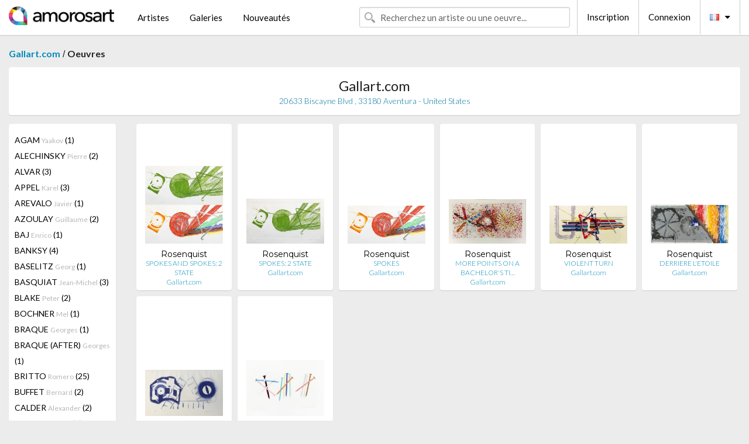

--- FILE ---
content_type: text/html; charset=UTF-8
request_url: https://www.amorosart.com/galerie-artiste-gallartcom-rosenquist-1194-1047-1.html
body_size: 5109
content:
<!doctype html>
<html class="no-js" lang="fr">
    <head>
        <meta charset="utf-8"/>
        <meta name="viewport" content="width=device-width, initial-scale=1.0" />
                <title>Les oeuvres de James Rosenquist proposées par Gallart.com sur le portail Amorosart</title>
                        <meta name="description" content="Gallart.com présente sur Amorosart des estampes originales, lithographies ou gravures de James Rosenquist" />
                        <meta name="keywords" content="Gallart.com, Lithographies, Estampes, affiches modernes, gravures, livres illustrés, oeuvre à la vente de Rosenquist" />
                <link rel="shortcut icon" type="image/x-icon" href="favicon.ico" />
        <link rel="icon" type="image/png" href="favicon.png" />
        <!-- css start -->
        <link href="https://fonts.googleapis.com/css?family=Lato:400,400italic,700,300,300italic,700italic,900,100,100italic,900italic" rel="stylesheet" type="text/css" />
        <link href="https://fonts.googleapis.com/css?family=Montserrat:400,700" rel="stylesheet" type="text/css" />
                        <link href="https://www.amorosart.com/build/page.min.css?v=1768486385" rel="stylesheet" type="text/css" />
                        <!-- css end -->
    </head>
    <body>
        <!-- header start -->
<!-- Google tag (gtag.js) -->
<script async src="https://www.googletagmanager.com/gtag/js?id=G-WCER4H6RP1"></script>
<script>
  window.dataLayer = window.dataLayer || [];
  function gtag(){dataLayer.push(arguments);}
  gtag('js', new Date());

  gtag('config', 'G-WCER4H6RP1');
  gtag('config', 'G-MN3ZDL802V');
</script>
<div class="top-bar">
    <div class="row">
        <div class="top-bar-left">
            <ul class="headerLeft">
                <li>
                    <a  href="https://www.amorosart.com/"><img class="header-logo" src="https://www.amorosart.com/assets/images/logoAmorosart.png" width="180"></a>
                </li>
                <a class="show-for-small-only" href="javascript:void();" onclick="$('.menu-mobile').slideToggle(200);"><i class="button-menu-mobile fa fa-bars noir s32"></i></a>
                <div class="header-search-mobile show-for-small-only">
                    <form>
                            <div class="column">
                                <input id="search-mobile" type="text" class="search-mobile s16 mag-search fontLato noir radius" placeholder="Recherchez un artiste ou une oeuvre..." data-source="https://www.amorosart.com/search.html" data-gallery="Galeries" data-artist="Artistes" data-artwork="Oeuvres" />
                            </div>
                    </form>
                </div>
                <li>
                    <ul class="menu s15 fontLato noir hide-for-small-only">
                        <li><a href="https://www.amorosart.com/artistes-contemporains-modernes.html">Artistes</a></li>
                        <li><a href="https://www.amorosart.com/galeries-estampes-originales.html">Galeries</a></li>
                        <li><a href="https://www.amorosart.com/estampes-lithographies.html">Nouveautés</a></li>
                    </ul>
                </li>
            </ul>
        </div>
        <div class="top-bar-right">
            <ul class="headerRight hide-for-small-only">  
                <li class="header-search">
                    <form>
                        <div class="row collapse postfix-round">
                            <div class="columns">
                                <input id="search" type="text" class="s15 fontLato noir radius mag-search" placeholder="Recherchez un artiste ou une oeuvre..."  data-source="https://www.amorosart.com/search.html" data-gallery="Galeries" data-artist="Artistes" data-artwork="Oeuvres" />
                            </div>
                        </div>
                    </form>
                </li>
                <li class="header-links">
                    <ul class="menu s15 fontLato noir">
                        <li><a href="https://www.amorosart.com/signup.html">Inscription</a></li><li><a href="https://www.amorosart.com/signin.html">Connexion</a></li><li><a id="bt-flags" href="#" onclick="$('#other-flags').slideToggle(100);"><i class="famfamfam-flags fr mr10"></i><i class="fa fa-caret-down"></i></a>
                            <ul id="other-flags" class="fontLato s14">
                                                                                                                                                                <li><a href="https://en.amorosart.com/"><i class="famfamfam-flags en mr5"></i></a></li>
                                                                                                                                <li><a href="https://es.amorosart.com/"><i class="famfamfam-flags es mr5"></i></a></li>
                                                                                                                                <li><a href="https://it.amorosart.com/"><i class="famfamfam-flags it mr5"></i></a></li>
                                                                                                                                <li><a href="https://de.amorosart.com/"><i class="famfamfam-flags de mr5"></i></a></li>
                                                                                                                                <li><a href="https://nl.amorosart.com/"><i class="famfamfam-flags nl mr5"></i></a></li>
                                                                                                                                <li><a href="https://pt.amorosart.com/"><i class="famfamfam-flags pt mr5"></i></a></li>
                                                                                                                                <li><a href="https://cn.amorosart.com/"><i class="famfamfam-flags cn mr5"></i></a></li>
                                                                                                                                <li><a href="https://jp.amorosart.com/"><i class="famfamfam-flags jp mr5"></i></a></li>
                                                                                                                                <li><a href="https://ru.amorosart.com/"><i class="famfamfam-flags ru mr5"></i></a></li>
                                                                                            </ul>
                        </li>
                    </ul>
                </li>
            </ul>
        </div>
    </div>
</div>
<div class="menu-mobile" style="display:none">
    <a href="https://www.amorosart.com/artistes-contemporains-modernes.html" class="fontLato">Artistes</a>
    <a href="https://www.amorosart.com/galeries-estampes-originales.html" class="fontLato">Galeries</a>
    <a href="https://www.amorosart.com/estampes-lithographies.html" class="fontLato">Nouveautés</a>
    <a href="https://www.amorosart.com/signup.html" class="fontLato noir">Inscription</a>
    <a href="https://www.amorosart.com/signin.html" class="fontLato noir">Connexion</a>
</div>
<div class="espace20"></div>
<!-- header end -->
        <!-- page start -->
<div class="row prints">
    <div class="column">
        <span class="fontLatoBold s16"><a href="https://www.amorosart.com/galerie-estampes-gallartcom-1194.html">Gallart.com</a></span> / 
        <span class="fontLatoBold s16" style="display:inline-block">Oeuvres</span>
    </div>
</div>
<div class="espace10"></div>
<div class="row prints artworks-detail">
    <div class="column">
        <div class="columns bgBlanc p15 alignC l22">
            <h1 class="fontLato s24">Gallart.com</h1>
            <h2 class="fontLatoLight s14 bleu">20633 Biscayne Blvd , 33180 Aventura - United States</h2>
        </div>
    </div>
</div>
<div class="espace15"></div>
<div class="row prints">
    <div class="column large-2 medium-3 mb15">
        <div class="columns bgBlanc p15 gallery-artist-menu">
                            <a href="https://www.amorosart.com/galerie-artiste-gallartcom-agam-1194-9-1.html" class="columns medium-12 small-6 fontLato s14 noir l26 ">AGAM <span class="s12 grisC">Yaakov</span> (1)</a>
                            <a href="https://www.amorosart.com/galerie-artiste-gallartcom-alechinsky-1194-15-1.html" class="columns medium-12 small-6 fontLato s14 noir l26 ">ALECHINSKY <span class="s12 grisC">Pierre</span> (2)</a>
                            <a href="https://www.amorosart.com/galerie-artiste-gallartcom-alvar-1194-2125-1.html" class="columns medium-12 small-6 fontLato s14 noir l26 ">ALVAR <span class="s12 grisC"></span> (3)</a>
                            <a href="https://www.amorosart.com/galerie-artiste-gallartcom-appel-1194-30-1.html" class="columns medium-12 small-6 fontLato s14 noir l26 ">APPEL <span class="s12 grisC">Karel</span> (3)</a>
                            <a href="https://www.amorosart.com/galerie-artiste-gallartcom-arevalo-1194-2367-1.html" class="columns medium-12 small-6 fontLato s14 noir l26 ">AREVALO <span class="s12 grisC">Javier</span> (1)</a>
                            <a href="https://www.amorosart.com/galerie-artiste-gallartcom-azoulay-1194-3487-1.html" class="columns medium-12 small-6 fontLato s14 noir l26 ">AZOULAY <span class="s12 grisC">Guillaume</span> (2)</a>
                            <a href="https://www.amorosart.com/galerie-artiste-gallartcom-baj-1194-1364-1.html" class="columns medium-12 small-6 fontLato s14 noir l26 ">BAJ <span class="s12 grisC">Enrico</span> (1)</a>
                            <a href="https://www.amorosart.com/galerie-artiste-gallartcom-banksy-1194-66-1.html" class="columns medium-12 small-6 fontLato s14 noir l26 ">BANKSY <span class="s12 grisC"></span> (4)</a>
                            <a href="https://www.amorosart.com/galerie-artiste-gallartcom-baselitz-1194-76-1.html" class="columns medium-12 small-6 fontLato s14 noir l26 ">BASELITZ <span class="s12 grisC">Georg</span> (1)</a>
                            <a href="https://www.amorosart.com/galerie-artiste-gallartcom-basquiat-1194-78-1.html" class="columns medium-12 small-6 fontLato s14 noir l26 ">BASQUIAT <span class="s12 grisC">Jean-Michel</span> (3)</a>
                            <a href="https://www.amorosart.com/galerie-artiste-gallartcom-blake-1194-121-1.html" class="columns medium-12 small-6 fontLato s14 noir l26 ">BLAKE <span class="s12 grisC">Peter</span> (2)</a>
                            <a href="https://www.amorosart.com/galerie-artiste-gallartcom-bochner-1194-127-1.html" class="columns medium-12 small-6 fontLato s14 noir l26 ">BOCHNER <span class="s12 grisC">Mel</span> (1)</a>
                            <a href="https://www.amorosart.com/galerie-artiste-gallartcom-braque-1194-152-1.html" class="columns medium-12 small-6 fontLato s14 noir l26 ">BRAQUE <span class="s12 grisC">Georges</span> (1)</a>
                            <a href="https://www.amorosart.com/galerie-artiste-gallartcom-braque_after-1194-4734-1.html" class="columns medium-12 small-6 fontLato s14 noir l26 ">BRAQUE (AFTER) <span class="s12 grisC">Georges</span> (1)</a>
                            <a href="https://www.amorosart.com/galerie-artiste-gallartcom-britto-1194-2395-1.html" class="columns medium-12 small-6 fontLato s14 noir l26 ">BRITTO <span class="s12 grisC">Romero</span> (25)</a>
                            <a href="https://www.amorosart.com/galerie-artiste-gallartcom-buffet-1194-175-1.html" class="columns medium-12 small-6 fontLato s14 noir l26 ">BUFFET <span class="s12 grisC">Bernard</span> (2)</a>
                            <a href="https://www.amorosart.com/galerie-artiste-gallartcom-calder-1194-189-1.html" class="columns medium-12 small-6 fontLato s14 noir l26 ">CALDER <span class="s12 grisC">Alexander</span> (2)</a>
                            <a href="https://www.amorosart.com/galerie-artiste-gallartcom-chagall-1194-218-1.html" class="columns medium-12 small-6 fontLato s14 noir l26 ">CHAGALL <span class="s12 grisC">Marc</span> (4)</a>
                            <a href="https://www.amorosart.com/galerie-artiste-gallartcom-chamberlain-1194-222-1.html" class="columns medium-12 small-6 fontLato s14 noir l26 ">CHAMBERLAIN <span class="s12 grisC">John</span> (2)</a>
                            <a href="https://www.amorosart.com/galerie-artiste-gallartcom-chemiakin-1194-228-1.html" class="columns medium-12 small-6 fontLato s14 noir l26 ">CHEMIAKIN <span class="s12 grisC">Mikhail</span> (1)</a>
                            <a href="https://www.amorosart.com/galerie-artiste-gallartcom-chia-1194-231-1.html" class="columns medium-12 small-6 fontLato s14 noir l26 ">CHIA <span class="s12 grisC">Sandro</span> (2)</a>
                            <a href="https://www.amorosart.com/galerie-artiste-gallartcom-christo_jeanne-claude-1194-3909-1.html" class="columns medium-12 small-6 fontLato s14 noir l26 ">CHRISTO & JEANNE-CLAUDE <span class="s12 grisC"></span> (1)</a>
                            <a href="https://www.amorosart.com/galerie-artiste-gallartcom-close-1194-251-1.html" class="columns medium-12 small-6 fontLato s14 noir l26 ">CLOSE <span class="s12 grisC">Chuck</span> (1)</a>
                            <a href="https://www.amorosart.com/galerie-artiste-gallartcom-copley-1194-265-1.html" class="columns medium-12 small-6 fontLato s14 noir l26 ">COPLEY <span class="s12 grisC">William</span> (1)</a>
                            <a href="https://www.amorosart.com/galerie-artiste-gallartcom-copley-1194-264-1.html" class="columns medium-12 small-6 fontLato s14 noir l26 ">COPLEY <span class="s12 grisC">John</span> (1)</a>
                            <a href="https://www.amorosart.com/galerie-artiste-gallartcom-cottingham-1194-276-1.html" class="columns medium-12 small-6 fontLato s14 noir l26 ">COTTINGHAM <span class="s12 grisC">Robert</span> (6)</a>
                            <a href="https://www.amorosart.com/galerie-artiste-gallartcom-cuevas-1194-283-1.html" class="columns medium-12 small-6 fontLato s14 noir l26 ">CUEVAS <span class="s12 grisC">Jose Luis</span> (7)</a>
                            <a href="https://www.amorosart.com/galerie-artiste-gallartcom-darcangelo-1194-287-1.html" class="columns medium-12 small-6 fontLato s14 noir l26 ">D'ARCANGELO <span class="s12 grisC">Allan</span> (2)</a>
                            <a href="https://www.amorosart.com/galerie-artiste-gallartcom-dali-1194-291-1.html" class="columns medium-12 small-6 fontLato s14 noir l26 ">DALI <span class="s12 grisC">Salvador</span> (28)</a>
                            <a href="https://www.amorosart.com/galerie-artiste-gallartcom-davis-1194-296-1.html" class="columns medium-12 small-6 fontLato s14 noir l26 ">DAVIS <span class="s12 grisC">Gene</span> (1)</a>
                            <a href="https://www.amorosart.com/galerie-artiste-gallartcom-dine-1194-336-1.html" class="columns medium-12 small-6 fontLato s14 noir l26 ">DINE <span class="s12 grisC">Jim</span> (6)</a>
                            <a href="https://www.amorosart.com/galerie-artiste-gallartcom-dubuffet-1194-359-1.html" class="columns medium-12 small-6 fontLato s14 noir l26 ">DUBUFFET <span class="s12 grisC">Jean</span> (1)</a>
                            <a href="https://www.amorosart.com/galerie-artiste-gallartcom-ernst-1194-381-1.html" class="columns medium-12 small-6 fontLato s14 noir l26 ">ERNST <span class="s12 grisC">Max</span> (1)</a>
                            <a href="https://www.amorosart.com/galerie-artiste-gallartcom-erte-1194-383-1.html" class="columns medium-12 small-6 fontLato s14 noir l26 ">ERTE <span class="s12 grisC">Romain De Tirtoff</span> (16)</a>
                            <a href="https://www.amorosart.com/galerie-artiste-gallartcom-erwitt-1194-3077-1.html" class="columns medium-12 small-6 fontLato s14 noir l26 ">ERWITT <span class="s12 grisC">Elliott</span> (1)</a>
                            <a href="https://www.amorosart.com/galerie-artiste-gallartcom-fazzino-1194-399-1.html" class="columns medium-12 small-6 fontLato s14 noir l26 ">FAZZINO <span class="s12 grisC">Charles</span> (2)</a>
                            <a href="https://www.amorosart.com/galerie-artiste-gallartcom-feuerman-1194-3472-1.html" class="columns medium-12 small-6 fontLato s14 noir l26 ">FEUERMAN <span class="s12 grisC">Carole</span> (10)</a>
                            <a href="https://www.amorosart.com/galerie-artiste-gallartcom-francis-1194-433-1.html" class="columns medium-12 small-6 fontLato s14 noir l26 ">FRANCIS <span class="s12 grisC">Sam</span> (2)</a>
                            <a href="https://www.amorosart.com/galerie-artiste-gallartcom-friedlaender-1194-439-1.html" class="columns medium-12 small-6 fontLato s14 noir l26 ">FRIEDLAENDER <span class="s12 grisC">Johnny</span> (3)</a>
                            <a href="https://www.amorosart.com/galerie-artiste-gallartcom-giacometti-1194-468-1.html" class="columns medium-12 small-6 fontLato s14 noir l26 ">GIACOMETTI <span class="s12 grisC">Alberto</span> (1)</a>
                            <a href="https://www.amorosart.com/galerie-artiste-gallartcom-goya-1194-498-1.html" class="columns medium-12 small-6 fontLato s14 noir l26 ">GOYA <span class="s12 grisC">Francisco</span> (3)</a>
                            <a href="https://www.amorosart.com/galerie-artiste-gallartcom-grooms-1194-513-1.html" class="columns medium-12 small-6 fontLato s14 noir l26 ">GROOMS <span class="s12 grisC">Red</span> (2)</a>
                            <a href="https://www.amorosart.com/galerie-artiste-gallartcom-haring-1194-534-1.html" class="columns medium-12 small-6 fontLato s14 noir l26 ">HARING <span class="s12 grisC">Keith</span> (11)</a>
                            <a href="https://www.amorosart.com/galerie-artiste-gallartcom-hockney-1194-562-1.html" class="columns medium-12 small-6 fontLato s14 noir l26 ">HOCKNEY <span class="s12 grisC">David</span> (1)</a>
                            <a href="https://www.amorosart.com/galerie-artiste-gallartcom-hughes-1194-584-1.html" class="columns medium-12 small-6 fontLato s14 noir l26 ">HUGHES <span class="s12 grisC">Patrick</span> (1)</a>
                            <a href="https://www.amorosart.com/galerie-artiste-gallartcom-indiana-1194-595-1.html" class="columns medium-12 small-6 fontLato s14 noir l26 ">INDIANA <span class="s12 grisC">Robert</span> (16)</a>
                            <a href="https://www.amorosart.com/galerie-artiste-gallartcom-johns-1194-620-1.html" class="columns medium-12 small-6 fontLato s14 noir l26 ">JOHNS <span class="s12 grisC">Jasper</span> (1)</a>
                            <a href="https://www.amorosart.com/galerie-artiste-gallartcom-jones-1194-622-1.html" class="columns medium-12 small-6 fontLato s14 noir l26 ">JONES <span class="s12 grisC">Allen</span> (1)</a>
                            <a href="https://www.amorosart.com/galerie-artiste-gallartcom-kandinsky-1194-634-1.html" class="columns medium-12 small-6 fontLato s14 noir l26 ">KANDINSKY <span class="s12 grisC">Wassily</span> (1)</a>
                            <a href="https://www.amorosart.com/galerie-artiste-gallartcom-keeley-1194-2400-1.html" class="columns medium-12 small-6 fontLato s14 noir l26 ">KEELEY <span class="s12 grisC">Ken</span> (2)</a>
                            <a href="https://www.amorosart.com/galerie-artiste-gallartcom-kogelnik-1194-670-1.html" class="columns medium-12 small-6 fontLato s14 noir l26 ">KOGELNIK <span class="s12 grisC">Kiki</span> (2)</a>
                            <a href="https://www.amorosart.com/galerie-artiste-gallartcom-kostabi-1194-681-1.html" class="columns medium-12 small-6 fontLato s14 noir l26 ">KOSTABI <span class="s12 grisC">Mark</span> (10)</a>
                            <a href="https://www.amorosart.com/galerie-artiste-gallartcom-krushenick-1194-2325-1.html" class="columns medium-12 small-6 fontLato s14 noir l26 ">KRUSHENICK <span class="s12 grisC">Nicholas</span> (2)</a>
                            <a href="https://www.amorosart.com/galerie-artiste-gallartcom-lam-1194-697-1.html" class="columns medium-12 small-6 fontLato s14 noir l26 ">LAM <span class="s12 grisC">Wifredo</span> (4)</a>
                            <a href="https://www.amorosart.com/galerie-artiste-gallartcom-le_kinff-1194-3331-1.html" class="columns medium-12 small-6 fontLato s14 noir l26 ">LE KINFF <span class="s12 grisC">Linda</span> (2)</a>
                            <a href="https://www.amorosart.com/galerie-artiste-gallartcom-lichtenstein-1194-735-1.html" class="columns medium-12 small-6 fontLato s14 noir l26 ">LICHTENSTEIN <span class="s12 grisC">Roy</span> (7)</a>
                            <a href="https://www.amorosart.com/galerie-artiste-gallartcom-lik-1194-4451-1.html" class="columns medium-12 small-6 fontLato s14 noir l26 ">LIK <span class="s12 grisC">Peter</span> (1)</a>
                            <a href="https://www.amorosart.com/galerie-artiste-gallartcom-lindstrom-1194-1407-1.html" class="columns medium-12 small-6 fontLato s14 noir l26 ">LINDSTROM <span class="s12 grisC">Bengt</span> (1)</a>
                            <a href="https://www.amorosart.com/galerie-artiste-gallartcom-lipchitz-1194-2109-1.html" class="columns medium-12 small-6 fontLato s14 noir l26 ">LIPCHITZ <span class="s12 grisC">Jacques</span> (1)</a>
                            <a href="https://www.amorosart.com/galerie-artiste-gallartcom-longo-1194-752-1.html" class="columns medium-12 small-6 fontLato s14 noir l26 ">LONGO <span class="s12 grisC">Robert</span> (2)</a>
                            <a href="https://www.amorosart.com/galerie-artiste-gallartcom-magritte-1194-767-1.html" class="columns medium-12 small-6 fontLato s14 noir l26 ">MAGRITTE <span class="s12 grisC">Rene</span> (1)</a>
                            <a href="https://www.amorosart.com/galerie-artiste-gallartcom-masson-1194-799-1.html" class="columns medium-12 small-6 fontLato s14 noir l26 ">MASSON <span class="s12 grisC">Andre</span> (2)</a>
                            <a href="https://www.amorosart.com/galerie-artiste-gallartcom-matta-1194-803-1.html" class="columns medium-12 small-6 fontLato s14 noir l26 ">MATTA <span class="s12 grisC">Roberto</span> (1)</a>
                            <a href="https://www.amorosart.com/galerie-artiste-gallartcom-max-1194-807-1.html" class="columns medium-12 small-6 fontLato s14 noir l26 ">MAX <span class="s12 grisC">Peter</span> (5)</a>
                            <a href="https://www.amorosart.com/galerie-artiste-gallartcom-miró-1194-840-1.html" class="columns medium-12 small-6 fontLato s14 noir l26 ">MIRÓ <span class="s12 grisC">Joan</span> (7)</a>
                            <a href="https://www.amorosart.com/galerie-artiste-gallartcom-montoya-1194-3053-1.html" class="columns medium-12 small-6 fontLato s14 noir l26 ">MONTOYA <span class="s12 grisC">Gustavo</span> (1)</a>
                            <a href="https://www.amorosart.com/galerie-artiste-gallartcom-moore-1194-846-1.html" class="columns medium-12 small-6 fontLato s14 noir l26 ">MOORE <span class="s12 grisC">Henry</span> (1)</a>
                            <a href="https://www.amorosart.com/galerie-artiste-gallartcom-morley-1194-850-1.html" class="columns medium-12 small-6 fontLato s14 noir l26 ">MORLEY <span class="s12 grisC">Malcolm</span> (3)</a>
                            <a href="https://www.amorosart.com/galerie-artiste-gallartcom-morris-1194-2402-1.html" class="columns medium-12 small-6 fontLato s14 noir l26 ">MORRIS <span class="s12 grisC">Robin</span> (5)</a>
                            <a href="https://www.amorosart.com/galerie-artiste-gallartcom-mouly-1194-2961-1.html" class="columns medium-12 small-6 fontLato s14 noir l26 ">MOULY <span class="s12 grisC">Marcel</span> (1)</a>
                            <a href="https://www.amorosart.com/galerie-artiste-gallartcom-mr_brainwash-1194-4589-1.html" class="columns medium-12 small-6 fontLato s14 noir l26 ">MR BRAINWASH <span class="s12 grisC"></span> (2)</a>
                            <a href="https://www.amorosart.com/galerie-artiste-gallartcom-mr-1194-3559-1.html" class="columns medium-12 small-6 fontLato s14 noir l26 ">MR. <span class="s12 grisC"></span> (1)</a>
                            <a href="https://www.amorosart.com/galerie-artiste-gallartcom-mr_brainwash-1194-2622-1.html" class="columns medium-12 small-6 fontLato s14 noir l26 ">MR. BRAINWASH <span class="s12 grisC"></span> (7)</a>
                            <a href="https://www.amorosart.com/galerie-artiste-gallartcom-murakami-1194-867-1.html" class="columns medium-12 small-6 fontLato s14 noir l26 ">MURAKAMI <span class="s12 grisC">Takashi</span> (1)</a>
                            <a href="https://www.amorosart.com/galerie-artiste-gallartcom-neiman-1194-881-1.html" class="columns medium-12 small-6 fontLato s14 noir l26 ">NEIMAN <span class="s12 grisC">Leroy</span> (8)</a>
                            <a href="https://www.amorosart.com/galerie-artiste-gallartcom-nesbitt-1194-3054-1.html" class="columns medium-12 small-6 fontLato s14 noir l26 ">NESBITT <span class="s12 grisC">Lowell</span> (3)</a>
                            <a href="https://www.amorosart.com/galerie-artiste-gallartcom-oldenburg-1194-904-1.html" class="columns medium-12 small-6 fontLato s14 noir l26 ">OLDENBURG <span class="s12 grisC">Claes</span> (2)</a>
                            <a href="https://www.amorosart.com/galerie-artiste-gallartcom-pearlstein-1194-937-1.html" class="columns medium-12 small-6 fontLato s14 noir l26 ">PEARLSTEIN <span class="s12 grisC">Philip</span> (2)</a>
                            <a href="https://www.amorosart.com/galerie-artiste-gallartcom-picasso-1194-957-1.html" class="columns medium-12 small-6 fontLato s14 noir l26 ">PICASSO <span class="s12 grisC">Pablo</span> (4)</a>
                            <a href="https://www.amorosart.com/galerie-artiste-gallartcom-ramos-1194-998-1.html" class="columns medium-12 small-6 fontLato s14 noir l26 ">RAMOS <span class="s12 grisC">Mel</span> (1)</a>
                            <a href="https://www.amorosart.com/galerie-artiste-gallartcom-rauschenberg-1194-1001-1.html" class="columns medium-12 small-6 fontLato s14 noir l26 ">RAUSCHENBERG <span class="s12 grisC">Robert</span> (3)</a>
                            <a href="https://www.amorosart.com/galerie-artiste-gallartcom-renoir-1194-1022-1.html" class="columns medium-12 small-6 fontLato s14 noir l26 ">RENOIR <span class="s12 grisC">Pierre-Auguste</span> (1)</a>
                            <a href="https://www.amorosart.com/galerie-artiste-gallartcom-rivers-1194-1038-1.html" class="columns medium-12 small-6 fontLato s14 noir l26 ">RIVERS <span class="s12 grisC">Larry</span> (1)</a>
                            <a href="https://www.amorosart.com/galerie-artiste-gallartcom-rockwell-1194-2977-1.html" class="columns medium-12 small-6 fontLato s14 noir l26 ">ROCKWELL  <span class="s12 grisC">Norman</span> (1)</a>
                            <a href="https://www.amorosart.com/galerie-artiste-gallartcom-rosenquist-1194-1047-1.html" class="columns medium-12 small-6 fontLato s14 noir l26 current">ROSENQUIST <span class="s12 grisC">James</span> (8)</a>
                            <a href="https://www.amorosart.com/galerie-artiste-gallartcom-scharf-1194-1078-1.html" class="columns medium-12 small-6 fontLato s14 noir l26 ">SCHARF <span class="s12 grisC">Kenny</span> (2)</a>
                            <a href="https://www.amorosart.com/galerie-artiste-gallartcom-schnabel-1194-1081-1.html" class="columns medium-12 small-6 fontLato s14 noir l26 ">SCHNABEL <span class="s12 grisC">Julian</span> (1)</a>
                            <a href="https://www.amorosart.com/galerie-artiste-gallartcom-segal-1194-1095-1.html" class="columns medium-12 small-6 fontLato s14 noir l26 ">SEGAL <span class="s12 grisC">George</span> (1)</a>
                            <a href="https://www.amorosart.com/galerie-artiste-gallartcom-segui-1194-1388-1.html" class="columns medium-12 small-6 fontLato s14 noir l26 ">SEGUI <span class="s12 grisC">Antonio</span> (1)</a>
                            <a href="https://www.amorosart.com/galerie-artiste-gallartcom-simbari-1194-1123-1.html" class="columns medium-12 small-6 fontLato s14 noir l26 ">SIMBARI <span class="s12 grisC">Nicola</span> (1)</a>
                            <a href="https://www.amorosart.com/galerie-artiste-gallartcom-siqueiros-1194-2035-1.html" class="columns medium-12 small-6 fontLato s14 noir l26 ">SIQUEIROS <span class="s12 grisC">David Alfaro</span> (1)</a>
                            <a href="https://www.amorosart.com/galerie-artiste-gallartcom-stern-1194-1165-1.html" class="columns medium-12 small-6 fontLato s14 noir l26 ">STERN <span class="s12 grisC">Bert</span> (3)</a>
                            <a href="https://www.amorosart.com/galerie-artiste-gallartcom-sultan-1194-1938-1.html" class="columns medium-12 small-6 fontLato s14 noir l26 ">SULTAN <span class="s12 grisC">Donald</span> (5)</a>
                            <a href="https://www.amorosart.com/galerie-artiste-gallartcom-takano-1194-1186-1.html" class="columns medium-12 small-6 fontLato s14 noir l26 ">TAKANO <span class="s12 grisC">Aya</span> (1)</a>
                            <a href="https://www.amorosart.com/galerie-artiste-gallartcom-tamayo-1194-1187-1.html" class="columns medium-12 small-6 fontLato s14 noir l26 ">TAMAYO <span class="s12 grisC">Rufino</span> (3)</a>
                            <a href="https://www.amorosart.com/galerie-artiste-gallartcom-tàpies-1194-1189-1.html" class="columns medium-12 small-6 fontLato s14 noir l26 ">TÀPIES <span class="s12 grisC">Antoni</span> (2)</a>
                            <a href="https://www.amorosart.com/galerie-artiste-gallartcom-tarkay-1194-3486-1.html" class="columns medium-12 small-6 fontLato s14 noir l26 ">TARKAY <span class="s12 grisC">Itzchak</span> (5)</a>
                            <a href="https://www.amorosart.com/galerie-artiste-gallartcom-thiebaud-1194-1194-1.html" class="columns medium-12 small-6 fontLato s14 noir l26 ">THIEBAUD <span class="s12 grisC">Wayne</span> (1)</a>
                            <a href="https://www.amorosart.com/galerie-artiste-gallartcom-tobiasse-1194-1209-1.html" class="columns medium-12 small-6 fontLato s14 noir l26 ">TOBIASSE <span class="s12 grisC">Theo</span> (2)</a>
                            <a href="https://www.amorosart.com/galerie-artiste-gallartcom-vasarely-1194-1252-1.html" class="columns medium-12 small-6 fontLato s14 noir l26 ">VASARELY <span class="s12 grisC">Victor</span> (3)</a>
                            <a href="https://www.amorosart.com/galerie-artiste-gallartcom-villon-1194-1262-1.html" class="columns medium-12 small-6 fontLato s14 noir l26 ">VILLON <span class="s12 grisC">Jacques</span> (2)</a>
                            <a href="https://www.amorosart.com/galerie-artiste-gallartcom-vitali-1194-3569-1.html" class="columns medium-12 small-6 fontLato s14 noir l26 ">VITALI <span class="s12 grisC">Massimo</span> (3)</a>
                            <a href="https://www.amorosart.com/galerie-artiste-gallartcom-warhol-1194-1277-1.html" class="columns medium-12 small-6 fontLato s14 noir l26 ">WARHOL <span class="s12 grisC">Andy</span> (32)</a>
                            <a href="https://www.amorosart.com/galerie-artiste-gallartcom-wesselmann-1194-1299-1.html" class="columns medium-12 small-6 fontLato s14 noir l26 ">WESSELMANN <span class="s12 grisC">Tom</span> (2)</a>
                            <a href="https://www.amorosart.com/galerie-artiste-gallartcom-whatson-1194-4033-1.html" class="columns medium-12 small-6 fontLato s14 noir l26 ">WHATSON <span class="s12 grisC">Martin</span> (2)</a>
                            <a href="https://www.amorosart.com/galerie-artiste-gallartcom-wunderlich-1194-1317-1.html" class="columns medium-12 small-6 fontLato s14 noir l26 ">WUNDERLICH <span class="s12 grisC">Paul</span> (2)</a>
                            <a href="https://www.amorosart.com/galerie-artiste-gallartcom-zuniga-1194-1342-1.html" class="columns medium-12 small-6 fontLato s14 noir l26 ">ZUNIGA <span class="s12 grisC">Francisco</span> (5)</a>
                    </div>
    </div>
    <div class="column large-10 medium-9">
        <div class="row">
                                    <div class="colonnePrint columns large-2 medium-3 small-6 end alignC">
                <div class="boxPrint">
                                        <p class="alignPrints">
                        <a href="https://www.amorosart.com/oeuvre-rosenquist-spokes_and_spokes_2_state-84749.html" title="Eau-Forte Et Aquatinte Rosenquist - SPOKES AND SPOKES: 2 STATE" class="lienPrints"><img class="borderPrints printsPlacement" src="https://www.amorosart.com/img/oeuvres/rosenquist-spokes-and-spokes-2-state-84749-450x450.webp" width="160" alt="Eau-Forte Et Aquatinte Rosenquist - SPOKES AND SPOKES: 2 STATE" /></a></p>
                    <ul class="artisteOeuvreInfo">
                        <li class="fontMont s14 noir">Rosenquist</li>
                        <li class="fontLatoLight s12 noir"><a href="https://www.amorosart.com/oeuvre-rosenquist-spokes_and_spokes_2_state-84749.html">SPOKES AND SPOKES: 2 STATE</a></li>
                        <li class="fontLatoLight s12 bleu"><a href="https://www.amorosart.com/galerie-estampes-gallartcom-1194.html">Gallart.com</a></li>
                    </ul>
                </div>
            </div>
                        <div class="colonnePrint columns large-2 medium-3 small-6 end alignC">
                <div class="boxPrint">
                                        <p class="alignPrints">
                        <a href="https://www.amorosart.com/oeuvre-rosenquist-spokes_2_state-84748.html" title="Eau-Forte Et Aquatinte Rosenquist - SPOKES: 2 STATE" class="lienPrints"><img class="borderPrints printsPlacement" src="https://www.amorosart.com/img/oeuvres/rosenquist-spokes-2-state-84748-450x450.webp" width="160" alt="Eau-Forte Et Aquatinte Rosenquist - SPOKES: 2 STATE" /></a></p>
                    <ul class="artisteOeuvreInfo">
                        <li class="fontMont s14 noir">Rosenquist</li>
                        <li class="fontLatoLight s12 noir"><a href="https://www.amorosart.com/oeuvre-rosenquist-spokes_2_state-84748.html">SPOKES: 2 STATE</a></li>
                        <li class="fontLatoLight s12 bleu"><a href="https://www.amorosart.com/galerie-estampes-gallartcom-1194.html">Gallart.com</a></li>
                    </ul>
                </div>
            </div>
                        <div class="colonnePrint columns large-2 medium-3 small-6 end alignC">
                <div class="boxPrint">
                                        <p class="alignPrints">
                        <a href="https://www.amorosart.com/oeuvre-rosenquist-spokes-84747.html" title="Eau-Forte Et Aquatinte Rosenquist - SPOKES" class="lienPrints"><img class="borderPrints printsPlacement" src="https://www.amorosart.com/img/oeuvres/rosenquist-spokes-84747-450x450.webp" width="160" alt="Eau-Forte Et Aquatinte Rosenquist - SPOKES" /></a></p>
                    <ul class="artisteOeuvreInfo">
                        <li class="fontMont s14 noir">Rosenquist</li>
                        <li class="fontLatoLight s12 noir"><a href="https://www.amorosart.com/oeuvre-rosenquist-spokes-84747.html">SPOKES</a></li>
                        <li class="fontLatoLight s12 bleu"><a href="https://www.amorosart.com/galerie-estampes-gallartcom-1194.html">Gallart.com</a></li>
                    </ul>
                </div>
            </div>
                        <div class="colonnePrint columns large-2 medium-3 small-6 end alignC">
                <div class="boxPrint">
                                        <p class="alignPrints">
                        <a href="https://www.amorosart.com/oeuvre-rosenquist-more_points_on_a_bachelors_tie-75847.html" title="Eau-Forte Et Aquatinte Rosenquist - MORE POINTS ON A BACHELOR'S TIE" class="lienPrints"><img class="borderPrints printsPlacement" src="https://www.amorosart.com/img/oeuvres/rosenquist-more-points-on-a-bachelors-tie-75847-450x450.webp" width="160" alt="Eau-Forte Et Aquatinte Rosenquist - MORE POINTS ON A BACHELOR'S TIE" /></a></p>
                    <ul class="artisteOeuvreInfo">
                        <li class="fontMont s14 noir">Rosenquist</li>
                        <li class="fontLatoLight s12 noir"><a href="https://www.amorosart.com/oeuvre-rosenquist-more_points_on_a_bachelors_tie-75847.html">MORE POINTS ON A BACHELOR'S TI&hellip;</a></li>
                        <li class="fontLatoLight s12 bleu"><a href="https://www.amorosart.com/galerie-estampes-gallartcom-1194.html">Gallart.com</a></li>
                    </ul>
                </div>
            </div>
                        <div class="colonnePrint columns large-2 medium-3 small-6 end alignC">
                <div class="boxPrint">
                                        <p class="alignPrints">
                        <a href="https://www.amorosart.com/oeuvre-rosenquist-violent_turn-63431.html" title="Sérigraphie Rosenquist - VIOLENT TURN" class="lienPrints"><img class="borderPrints printsPlacement" src="https://www.amorosart.com/img/oeuvres/rosenquist-violent-turn-63431-450x450.webp" width="160" alt="Sérigraphie Rosenquist - VIOLENT TURN" /></a></p>
                    <ul class="artisteOeuvreInfo">
                        <li class="fontMont s14 noir">Rosenquist</li>
                        <li class="fontLatoLight s12 noir"><a href="https://www.amorosart.com/oeuvre-rosenquist-violent_turn-63431.html">VIOLENT TURN</a></li>
                        <li class="fontLatoLight s12 bleu"><a href="https://www.amorosart.com/galerie-estampes-gallartcom-1194.html">Gallart.com</a></li>
                    </ul>
                </div>
            </div>
                        <div class="colonnePrint columns large-2 medium-3 small-6 end alignC">
                <div class="boxPrint">
                                        <p class="alignPrints">
                        <a href="https://www.amorosart.com/oeuvre-rosenquist-derriere_letoile-63428.html" title="Lithographie Rosenquist - DERRIERE L'ETOILE" class="lienPrints"><img class="borderPrints printsPlacement" src="https://www.amorosart.com/img/oeuvres/rosenquist-derriere-letoile-63428-450x450.webp" width="160" alt="Lithographie Rosenquist - DERRIERE L'ETOILE" /></a></p>
                    <ul class="artisteOeuvreInfo">
                        <li class="fontMont s14 noir">Rosenquist</li>
                        <li class="fontLatoLight s12 noir"><a href="https://www.amorosart.com/oeuvre-rosenquist-derriere_letoile-63428.html">DERRIERE L'ETOILE</a></li>
                        <li class="fontLatoLight s12 bleu"><a href="https://www.amorosart.com/galerie-estampes-gallartcom-1194.html">Gallart.com</a></li>
                    </ul>
                </div>
            </div>
                        <div class="colonnePrint columns large-2 medium-3 small-6 end alignC">
                <div class="boxPrint">
                                        <p class="alignPrints">
                        <a href="https://www.amorosart.com/oeuvre-rosenquist-tide_state_2-60523.html" title="Gravure Rosenquist - TIDE (State 2)" class="lienPrints"><img class="borderPrints printsPlacement" src="https://www.amorosart.com/img/oeuvres/rosenquist-tide-state-2-60523-450x450.webp" width="160" alt="Gravure Rosenquist - TIDE (State 2)" /></a></p>
                    <ul class="artisteOeuvreInfo">
                        <li class="fontMont s14 noir">Rosenquist</li>
                        <li class="fontLatoLight s12 noir"><a href="https://www.amorosart.com/oeuvre-rosenquist-tide_state_2-60523.html">TIDE (State 2)</a></li>
                        <li class="fontLatoLight s12 bleu"><a href="https://www.amorosart.com/galerie-estampes-gallartcom-1194.html">Gallart.com</a></li>
                    </ul>
                </div>
            </div>
                        <div class="colonnePrint columns large-2 medium-3 small-6 end alignC">
                <div class="boxPrint">
                                        <p class="alignPrints">
                        <a href="https://www.amorosart.com/oeuvre-rosenquist-spikes-59078.html" title="Lithographie Rosenquist - SPIKES" class="lienPrints"><img class="borderPrints printsPlacement" src="https://www.amorosart.com/img/oeuvres/rosenquist-spikes-59078-450x450.webp" width="160" alt="Lithographie Rosenquist - SPIKES" /></a></p>
                    <ul class="artisteOeuvreInfo">
                        <li class="fontMont s14 noir">Rosenquist</li>
                        <li class="fontLatoLight s12 noir"><a href="https://www.amorosart.com/oeuvre-rosenquist-spikes-59078.html">SPIKES</a></li>
                        <li class="fontLatoLight s12 bleu"><a href="https://www.amorosart.com/galerie-estampes-gallartcom-1194.html">Gallart.com</a></li>
                    </ul>
                </div>
            </div>
                                </div>
        <div class="column fontLato s12">
                    </div>
    </div>
</div>
<!-- page end -->        <!-- footer start -->
<div class="espace40"></div>
<div class="pied">
    <div class="row">
        <div class="columns s12 fontLatoLight s12 l120 blanc alignC">Copyright Amorosart 2008 - 2026 - CNIL n° : 1301442 - <a href="https://www.amorosart.com/glossaire-estampes.html">Glossaire</a> - <a href="https://www.amorosart.com/faq-estampes.html">F.a.q</a></div>
    </div>
</div>
<!-- footer end -->        <!-- js start -->
                        <script src="https://www.amorosart.com/build/page.min.js?v=1768486385" ></script>
                        <script>
            $(document).foundation();
        </script>
        <!-- js end -->
    </body>
</html>
